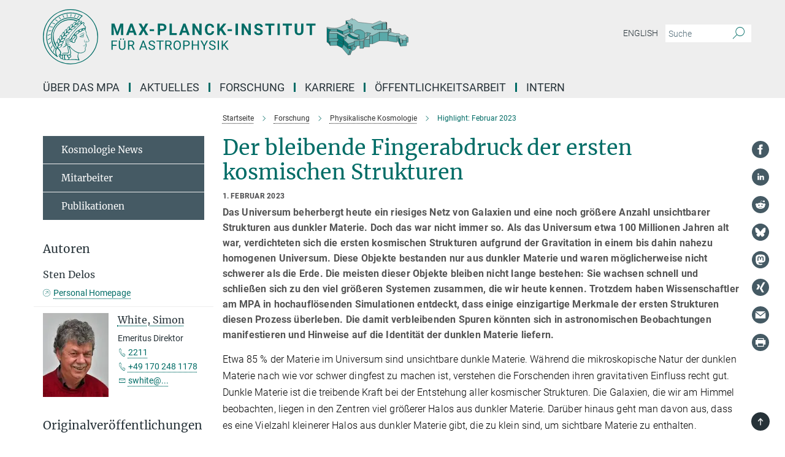

--- FILE ---
content_type: image/svg+xml
request_url: https://www.mpa-garching.mpg.de/assets/institutes/headers/mpa-desktop-de-1fb1fdea4f5dc14d93c13550b9d114c041ba90300648b228369556659cfb5867.svg
body_size: 35219
content:
<svg xmlns="http://www.w3.org/2000/svg" viewBox="0 0 2500 300"><defs id="defs7838">
    <style id="style7836">.cls-1,.cls-2{fill:#006c66;}.cls-2{fill-rule:evenodd;}.cls-3{fill:#1c1c1b;}.cls-3,.cls-4,.cls-5,.cls-6,.cls-7{stroke:#1c1c1b;stroke-linejoin:round;}.cls-4{fill:#007977;}.cls-5{fill:#5aa9a9;}.cls-6{fill:#97c5c5;}.cls-7{fill:none;}</style>
  </defs><defs><style>.minerva-base-style{}</style></defs><g transform="translate(0 0) scale(1.4285714285714286) translate(0 0)" style="fill: #006c66;"><title>minerva</title><path d="M105,0A105,105,0,1,0,210,105,105.1,105.1,0,0,0,105,0Zm0,207.1A102.1,102.1,0,1,1,207.1,105,102.2,102.2,0,0,1,105,207.1Z"/><path class="minerva-base-style" d="M166.6,97c-1.4-3.1-.5-5.1-.9-7.3s-2.7-7-4.3-10.8c-.7-1.7,3.8-1.3.4-7.6,0-.2,4.7-2,0-5.5a26.4,26.4,0,0,1-6-6.7,1,1,0,0,1,0-1.3c2.7-2.4,2.8-5.8-.1-7.5s-4.5,0-6.7,1.4c-.7.5-1.1.8-1.9.5L145.3,51c2.7-2.6,3.3-5.2,3.1-5.6s-4.6-1.3-10.2,1l-.4-.3c2.3-3.9,1-6.7.9-6.9h-.1A81,81,0,0,1,151,25.9h.1c.2-.3.3-.6-.2-.9l-1-.6A92.4,92.4,0,0,0,12.7,105c0,29.5,15,57.9,39.4,75.6a13.5,13.5,0,0,0,2.8,1.6A1.1,1.1,0,0,0,56,182l.3-.5a1,1,0,0,0,.3-.8c0-.7-.9-1.3-2.1-3a27.7,27.7,0,0,1-4.7-15.1,22.1,22.1,0,0,1,4.5-13.7c3.7,3.9,11.7,10.9,11.5,17.4s-6.9,6.8-5.4,12.2c.9,3.4,3.4,2,3.9,4.6.7,4.4,6.7,7.3,9.3,6.9.7-.1,1.2.4,2.4,1.7s6.2,1.6,8.2,1.2,4.1,1.4,8,.9,6.1-.9,8.2-.9,22.5-.3,36,1.8c2.4.4,3.1-.7,2.1-2.5-4.9-8.6-5.6-15.8-2.8-25,5,.4,12.2,1.7,21.6-4a11,11,0,0,0,5.1-9.5c-.1-2.1-1-4.7-.5-6.7s1.3-2.7,2.1-3.2c3.6-2.6,1-4.6.4-4.8a3.4,3.4,0,0,0,1.1-4.6c-.7-.7-2.7-6.2-.4-7.3s5.3-1.8,8.1-3.1a4.5,4.5,0,0,0,2.4-6C174.2,114.4,166.8,97.4,166.6,97ZM64.7,179.1c-.7.2-2.9.3-2.4-2.7s2.3-2.6,3.3-1.6S64.9,177.6,64.7,179.1Zm87-125.9c1.2-.8,2.5-1.1,3.3-.4,2.6,2.6-2.9,4.1-1.8,6.1a30.7,30.7,0,0,0,7.5,8.4c1.2,1,1.4,3.1-3.3,4.1s-23.6,5.9-33.6,16.5c-12.5,13.2-20.4,30.3-21.5,28s-3.6-2.8-3.2-3.5C117,81.6,145.1,57.3,151.7,53.2Zm8.2,21.7c-1,2.9-9.1,5.5-8.7,3.5s0-2.2.6-2.3,3.5-1.1,7.5-2.1C159.7,73.9,160.2,74.1,159.9,74.9Zm-20.6,5.3c-.2-1.2,8.5-4.1,8.8-3.3s-1.8,6-4.7,7-4.7.9-4.6.4A11,11,0,0,0,139.3,80.2ZM119,125.8c-4,2.5-6.2-2.2-6.8-3.1a3.7,3.7,0,0,1-.5-3.1c.3-1.4.5-3.3-.4-9.3-.4-2.7,5-9.2,6.3-10.4s3.1.6,3.2,2.6c.3,3.6-1.8,5.6-3.9,7.2s-3.1,4.4-2.6,5.1a1.5,1.5,0,0,0,1.9-.9c1.5-3.3,6-4.9,6.7-6.7s.3-4.4.2-5.6.9-1.2,1.6-1.1,1.4,1.4,1.8,2.7c2.9,7.5-4.3,12-5.5,13.8S122.1,123.9,119,125.8Zm6.1-29.1c-2.2,1.5-5.3-.5-4.7-1.4a43.7,43.7,0,0,1,11.5-11c3.4-2.1,3.8-2.3,4-1.1a10.6,10.6,0,0,1-2.6,7.5c-2.3,2.5-4.6,2.3-5.8,2.6S126.7,95.6,125.1,96.7Zm-19.3,25.6c-1-.2-1.4-2.1-1.2-2.9s3.1-5.2,4-6.4a.5.5,0,0,1,.8.3C110,117.4,109.4,123.1,105.8,122.3ZM138,48.2a17.7,17.7,0,0,1,7.5-1.6c.8.1-1.9,4.8-6.6,6.8s-8.5,2.5-8.9,2.3S134.1,49.9,138,48.2ZM54.7,126.5c-1.5-1.7-2.8-2.6-2.9-2.5a22.4,22.4,0,0,0-3.6,8.9A65.4,65.4,0,0,1,40.7,105C39.3,69.6,69,41.1,105.2,41.2a56.8,56.8,0,0,1,22.4,4.6,31.3,31.3,0,0,0-3.7,6.6c0-1.9-.5-3.4-.4-4.6s-5.1.9-9.7,8.3a19.9,19.9,0,0,0-2.2,5.3c-.1-2.8-.7-4.9-.9-4.9a16.1,16.1,0,0,0-8.5,8.8,22.4,22.4,0,0,0-1.1,3.4c-.2-1.9-.7-3.2-.9-3.2s-5.9,2.3-8.6,8.9A15.4,15.4,0,0,0,90.5,79c-.5-2.3-1.4-3.7-1.7-3.4-1.9,2.4-5.7,3.5-7.6,9.6a13.2,13.2,0,0,0-.7,4.2c-.8-2-2-3.2-2.3-3.2s-6.1,5.5-7,10.9a15.8,15.8,0,0,0,.2,5.8c-1.1-1.8-2.5-3-3.1-4.8-.9.5-5.7,5-5.8,10.7a19.7,19.7,0,0,0,.7,6.1c-1.6-2.9-3.8-4.2-4.1-4.1s-4,4.1-4.8,11.1A11.8,11.8,0,0,0,54.7,126.5Zm74.1-79.7c2.8-3.4,7.6-6.1,8.2-5.8s-.8,5.6-3.9,8.6-8.1,6.2-8.6,6.1S126.2,49.8,128.8,46.8Zm-9.3,13a21,21,0,0,0-5.6,6.4c-.5.9-1.9-5,1.7-10.6,2.2-3.5,6.6-6.6,6.5-6.2S124.2,56,119.5,59.8Zm-10.1,7.5c-3.4,5.1-3.6,3.3-7.3,8.3-.2.2-.2-6.5,1.1-9.4,2.1-4.7,5.7-7.4,6.2-7.5S111.3,64.5,109.4,67.3ZM98.3,77.4c-1.7,3-3.3,2.3-6.2,6.7-.3.4-1.1-3.6.7-9.1a12.6,12.6,0,0,1,5.9-6.9C99.3,68,100.4,73.8,98.3,77.4ZM88,88.1c-1.8,3.9-2.9,4-5,6.4-.3.4-1.8-3.7-.4-8.8s4-5.6,5.3-7S89.9,84,88,88.1Zm-8.4,6.6a10.3,10.3,0,0,1-.4,3c-1.3,4.3-3.9,6.2-5.3,8.1a15.7,15.7,0,0,1-1.6-5.8,15.2,15.2,0,0,1,5.2-11.2C78.3,88.8,79.6,92,79.6,94.7Zm-8.5,12.8A14.9,14.9,0,0,1,66,118.3a17.7,17.7,0,0,1-2.2-7.6c-.2-6.3,2.4-8.5,3.6-9.7C67.9,102.8,71.1,104.2,71.1,107.5ZM59,113.8c1.8.9,3.9,3.4,4.1,8.2s-3.2,8.7-4.6,9.4c-.9-3.7-2.6-4.4-2.6-8A18,18,0,0,1,59,113.8Zm7.3,12.5c4.6-2,9.6-1.7,9.8-1.5s-1.5,5.9-5.9,8.2-9.5,2.7-10,2.1S61.7,128.3,66.3,126.3Zm-.4-3.4c.3-1.5,3-6.5,7.1-8.3h0a18.4,18.4,0,0,1,9.4-1.5c.5.2-1.7,5.6-5.8,7.6S70.1,121.6,65.9,122.9Zm6.9-11.8c.2-.4,3.5-6.4,7.4-8.2a17.5,17.5,0,0,1,8.9-1.4c.3.1-1.8,5.4-6.2,7.6S72.6,111.6,72.8,111.1Zm8.9-11.9c-.3-.2,4.4-6.4,8.4-8.3a15.6,15.6,0,0,1,8.4-1c.3.3-1.9,5.5-6.5,7.5A24.2,24.2,0,0,1,81.7,99.2ZM92.4,87.4c-.2-.2,3.4-6.3,7.4-7.9s7.7-.1,8.9,0-1.3,4.5-6.6,6.4S93.1,87.7,92.4,87.4Zm12-11.4c.1-.3,4.1-5.9,8.1-7.3a16.4,16.4,0,0,1,9.2-.2c.5.2-2.8,5-7.7,6.5S104.3,76.3,104.4,76Zm12.1-9.9c-.5-.3,4.3-5.7,8.2-7.2a18,18,0,0,1,8.3-1c.3.2-2.5,4.9-7.1,6.7S117.1,66.5,116.5,66.1ZM50.2,175.3C28.6,158.1,15.6,132.1,15.6,105A89.3,89.3,0,0,1,146.4,25.8a.4.4,0,0,1,.1.7,97.3,97.3,0,0,0-10.2,11.4,73.1,73.1,0,0,0-31.3-7A74.3,74.3,0,0,0,30.9,105a72.1,72.1,0,0,0,17.9,48.2,23.1,23.1,0,0,0-1.9,9.4A25.6,25.6,0,0,0,50.2,175.3Zm.2-24.8h-.1A69.2,69.2,0,0,1,33.9,105,71.2,71.2,0,0,1,105,33.9a70.1,70.1,0,0,1,29.6,6.4,22.6,22.6,0,0,0-4.1,2.6A63.1,63.1,0,0,0,105,37.8,67.3,67.3,0,0,0,37.8,105c0,16.1,5,30.2,14.8,42C52.1,147.9,51.3,149.1,50.4,150.5Zm3.5-5.6c-1.3-1.2-4.1-4.3-4.4-8.3V136c0-4.3,1.9-8.6,2.4-9s5.3,3.3,5.4,8.7A14.4,14.4,0,0,1,53.9,144.9Zm8-7.2c3.9-1.8,9.6-1.4,9.3-1.1s-1.8,5.8-6.2,8a12.1,12.1,0,0,1-8.7,1.3C58.6,143.3,58.1,139.5,61.9,137.7Zm5.2,46.5c-.6-2.7-.4-6.3.5-7.3s4.9-1.2,5-.1-1.1,5.4.3,10.2C72.6,187.7,68.3,187.4,67.1,184.2Zm.3-11.1c-.3-2,1.6-3.9,1.6-8.2s-6.6-12.6-11.1-17.3a19.5,19.5,0,0,0,7.9-1.9c6.6-3.1,7.9-10.1,8.1-10.4a11,11,0,0,0-3.8-.4l.8-.4c6.4-3.5,8.1-11,7.8-11.1a17,17,0,0,0-4-.3l2-.7c6.8-2.7,8.7-10.3,8.5-10.6a16.1,16.1,0,0,0-3.5-.4l1.9-.8c6.2-3.1,8.4-10.1,8.1-10.3a10.5,10.5,0,0,0-3.3-.4,23.7,23.7,0,0,0,4.5-1.5c6.7-2.9,8.9-9.3,8.6-9.6a10.9,10.9,0,0,0-3-.5,34.5,34.5,0,0,0,4.4-1.3c6.6-2.2,9.2-8.5,8.8-8.6l-3.7-.8a24.5,24.5,0,0,0,6.6-1.3c7.1-2.4,9.6-6.7,9.8-8.6a6,6,0,0,0-2.3-.8,29.3,29.3,0,0,0,4.7-1.2c6.6-2.7,9.4-9.3,9.6-9.8a29.3,29.3,0,0,0,3.9-1.6l1.9-.9,1.6,1.1c1,.6,1.4.8.9,1.2C122,75,105,99.5,97.6,111.3c-.2.4-.6.3-1.3.3-7.9-.6-12.4,8.9-8.9,17.8-.4,1.8-4.2,5.3-4.5,5.5s-1,1.4.3,1.3,4.2-3.2,5.4-4.5c.4.6,2.2,2,1.3,2.8A63.6,63.6,0,0,1,76,145c-2.6,1.2,4.2,2.1,15.7-8.3.7-.6,1.5,2.4,2.5,3.7-2,6.5,2.9,19.1,2.1,23a2.8,2.8,0,0,1-2.8,2.7c-11.4.3-12.5-.3-18.3,1.4-2.7.8-2,2.6-.1,2.1s4.6-1.5,16.9-.7c3.1.1,6.5-.6,6.5-5.7s-3.6-18.4-2.4-20.3a6.9,6.9,0,0,0,3.5,1.4c-.2,4.5,7,19,3.8,27-1.2,3-6.4,2.7-15.4,1.8C72.7,171.6,67.7,174.9,67.4,173.1Zm35.1,9.9c-5.9,2-8.3-4.9-7.3-6.4s4.4,1,7.3-.9S106,181.8,102.5,183Zm-27,4.3c-.8-3.7-1.1-10,.4-11.5s4.9-.9,4.8.2c-.3,4.3-2.1,9.2,1.2,14.1C83.2,192,76.7,192.3,75.5,187.3Zm11.4,4.2c-1.6-.4-6-7.4-2.4-15.8.3-.8,5.8-.3,6.8,0s-.8,6.8,6.8,9.8C98.8,185.8,98,194.3,86.9,191.5Zm47.2-23.3c-2.5,8.8-3.8,12.3,0,21.9.5,1.3.9,2.3-.2,2.1-7.7-1.4-9.4-2.6-33.7-.6-1.7.2.6-3.4.3-5.8,2.2-.3,5.8-1.3,6.5-4.9s-2.1-7.6-1.8-8.2c3.5-6.7-.2-14.1-3.1-26.6-.3-1.2.4-1.7.9-1.1,15.6,16.9,25.5,20.2,30.9,21.8C134.4,167,134.3,167.6,134.1,168.2ZM174,122.1c-3.3,2.9-8.3,3.1-10.3,4.9s-1.5,2.5-.4,5.2,1.1,1.7-1.1,2.3-4.1,5.8-8.8,4.9c-1.8-.3-.5.8.2.9,2.6.3,3.7-.5,4.6-1.4s2.2-2.4,3.6-2.9,2.9-.5,3,.6-1.9,2.1-2.7,2.5c1,.5,3.9,1.9,1.4,3.6s-4.6-.5-4.9-.7-1.7-.2-1.3.3,5.2,1.3,4.5,2.2c-3.5,4.7-.6,7.5-1.7,12.3s-7.7,7.5-12.8,8.4c-17.4,3.1-34.3-11.6-44.2-22.8.9-2.1.8-4.8-.1-3.8s-.7,2.4-2.8,2.9c-3.9,1-5.7-5.9-6.9-7.1-4.8-4.7-6.7-11.4-3.9-17.3s9-4.7,11.4-1.1,1.7,7,3.4,8.3,4.8.2,5.4,0,1.7,4.3,8,4.1,5.9-10.7,6.9-11.6c8.6-8.4,4.2-15.9,2.6-17.6s1-3.6,1.5-3.7a13,13,0,0,0,9.4-7.7s8.4-.2,11.4-6.2c.8-1.6,3.3,1.5,8.9-2.9a.8.8,0,0,1,1.4.3c3.7,8.9,5.2,11.3,4.9,15.8s8.7,21.5,9.4,23.1S174.8,121.3,174,122.1Z"/><path class="minerva-base-style" d="M153.8,90c-4.9.2-10.6,6.2-12.4,7s-1.3,1.5-.2,1.1,5.9-4.7,10.7-6.4,3.6,1.8,5,1.6S156.6,89.9,153.8,90Z"/><path class="minerva-base-style" d="M154.9,94.8c-.4.1.4,2.2-1.7,2.3-4.6.3-8.3,4.7-11.1,6a12.9,12.9,0,0,1-3.8,1.4.3.3,0,0,0,.1.6c11.7,1.6,16.2,1.1,16.3.7s-.6-1.2-.4-1.7a11.3,11.3,0,0,0,.1-5.5c-.2-.8,1.8-.3,1.8-1.3S155.6,94.7,154.9,94.8Zm-1.8,9.3c-.2.9-5.5.5-8.3.2-.7,0-1.8-.1.3-1.4s4.1-2.8,7.2-3.4a.8.8,0,0,1,.8.6A10.6,10.6,0,0,1,153.1,104.1Z"/><path class="minerva-base-style" d="M168.4,120.8c-.9,0-4.5,1.6-5.9,2.5s-4.4,2.7-4.2-.8c.1-1.3.9-4.4.9-5.3s-1-.7-1.1,0a36.9,36.9,0,0,1-.7,5.3c-.4,1.8,1.2,4,3.6,2.7s4.8-2.9,7.3-3.4C168.9,121.7,169,120.8,168.4,120.8Z"/><path class="minerva-base-style" d="M100.5,133.6c-.7-.3-.5,1.2-1.4,1s-.2-1.3-1.8-3-2.8-1.2-4.3-3.6-.3-12,3.1-10.8,1.6,5,1,8,2.5,2.8,2.8,2.1-1.1-.9-1.4-1.9,3.5-7.6-1.8-9.4c-3.8-1.3-6.4,3.6-5.9,8.9a8,8,0,0,0,5.1,7.1c2.3.8.6,4,3.7,4C101,136,101.3,133.9,100.5,133.6Z"/><path class="minerva-base-style" d="M131.3,33.4c.2.1.3,0,.5-.1l6.5-8.3a.5.5,0,0,0-.2-.6L137,24a.4.4,0,0,0-.5.1L130,32.4c-.2.2-.1.5.2.6Z"/><path class="minerva-base-style" d="M119.2,30l1.1.3a.5.5,0,0,0,.5-.3l3.8-9.4a.4.4,0,0,0-.3-.6l-1.2-.2h-.3l-3.9,9.6A.4.4,0,0,0,119.2,30Z"/><path class="minerva-base-style" d="M105.8,28.7h1.1c.2.1.4-.1.4-.3l1-10a.5.5,0,0,0-.4-.5h-1.1c-.3,0-.4.2-.5.4l-.9,10A.4.4,0,0,0,105.8,28.7Z"/><path class="minerva-base-style" d="M92.8,29.7l1.1-.2c.2,0,.4-.2.3-.4l-1.9-9.9c0-.2-.2-.4-.4-.3H90.7c-.2.1-.4.3-.3.5l1.9,9.9C92.3,29.6,92.5,29.7,92.8,29.7Z"/><path class="minerva-base-style" d="M79.4,32.8l.5.2,1.1-.4a.4.4,0,0,0,.3-.6l-4.6-9a.4.4,0,0,0-.5-.2l-1,.3a.4.4,0,0,0-.3.6Z"/><path class="minerva-base-style" d="M67,38.5c.1.2.3.2.5.1l1-.6a.4.4,0,0,0,.1-.6l-6.7-7.7c-.2-.2-.4-.2-.5-.1l-1,.6c-.3.1-.3.4-.1.6Z"/><path class="minerva-base-style" d="M55.4,46.7c.2.1.4.1.5-.1l.9-.7a.5.5,0,0,0,0-.7l-8.5-5.9h-.5l-.9.8a.5.5,0,0,0,0,.7Z"/><path class="minerva-base-style" d="M45.4,57.1a.4.4,0,0,0,.4-.2l.8-.9c.2-.2.1-.5-.2-.6l-9.8-3.8c-.2-.1-.4-.1-.5.1l-.7.9a.4.4,0,0,0,.2.7Z"/><path class="minerva-base-style" d="M26.8,67.8l10.5,1.5c.2,0,.4-.1.4-.3l.6-1a.4.4,0,0,0-.3-.6L27.5,65.9l-.5.2a5.4,5.4,0,0,1-.5,1.1A.4.4,0,0,0,26.8,67.8Z"/><path class="minerva-base-style" d="M21.1,83.7l10.7-1a.3.3,0,0,0,.3-.3,7.6,7.6,0,0,0,.4-1.1.4.4,0,0,0-.4-.6l-10.8,1-.4.3-.3,1.2C20.6,83.5,20.8,83.8,21.1,83.7Z"/><path class="minerva-base-style" d="M29.2,96.5c0-.4.1-.9.1-1.3s-.2-.5-.5-.4L18.4,98.4c-.2.1-.3.2-.3.4s-.1.8-.1,1.2a.4.4,0,0,0,.6.4l10.3-3.6A.3.3,0,0,0,29.2,96.5Z"/><path class="minerva-base-style" d="M28.9,110.8v-1.3a.5.5,0,0,0-.7-.4l-9.4,6.3c-.2,0-.2.2-.2.4s.1.8.1,1.2a.5.5,0,0,0,.7.3l9.4-6.2C28.9,111,29,110.9,28.9,110.8Z"/><path class="minerva-base-style" d="M31.3,125l-.3-1.3a.4.4,0,0,0-.7-.2L22.6,132c-.1.1-.2.3-.1.4s.3.8.4,1.2a.4.4,0,0,0,.7.2l7.6-8.4C31.3,125.3,31.3,125.2,31.3,125Z"/><path class="minerva-base-style" d="M35.2,137.7,29.8,148c-.1.1,0,.3,0,.4l.7,1.2a.4.4,0,0,0,.7-.1l5.4-10.2c0-.1.1-.2,0-.4l-.6-1.2A.5.5,0,0,0,35.2,137.7Z"/><path class="minerva-base-style" d="M42.9,149.3c-.2-.3-.7-.2-.7.1l-2.9,12c-.1.2,0,.3,0,.4l1,1a.4.4,0,0,0,.7-.1l2.8-11.9c.1-.1,0-.2,0-.3Z"/></g><g transform="translate(366.666 41.434619)"><g transform="translate(0 99.060381)" style="fill: #006c66;"><path d="M5.500-62L22.094-62L37.922-17.029L53.656-62L70.328-62L70.328 0L57.594 0L57.594-16.951L58.859-46.213L42.234 0L33.516 0L16.922-46.166L18.203-16.951L18.203 0L5.500 0L5.500-62ZM129.563 0L125.281-12.719L103.031-12.719L98.797 0L85.297 0L108.234-62L120-62L143.063 0L129.563 0ZM114.109-46.339L106.453-23L121.859-23L114.109-46.339ZM168-62L179.547-40.631L191.109-62L205.703-62L187.766-31.259L206.172 0L191.391 0L179.547-21.715L167.703 0L152.938 0L171.344-31.259L153.391-62L168-62ZM237.484-31L237.484-21.141L213.656-21.141L213.656-31L237.484-31ZM281.328-21.703L270.203-21.703L270.203 0L257.500 0L257.500-62L281.531-62Q288.484-62 293.750-59.436Q299.016-56.872 301.852-52.155Q304.688-47.437 304.688-41.410L304.688-41.410Q304.688-32.259 298.484-26.981Q292.281-21.703 281.328-21.703L281.328-21.703ZM270.203-51.719L270.203-32L281.531-32Q286.578-32 289.219-34.415Q291.859-36.830 291.859-41.325L291.859-41.325Q291.859-45.932 289.195-48.786Q286.531-51.639 281.828-51.719L281.828-51.719L270.203-51.719ZM334.203-62L334.203-10.203L361.156-10.203L361.156 0L321.500 0L321.500-62L334.203-62ZM417.563 0L413.281-12.719L391.031-12.719L386.797 0L373.297 0L396.234-62L408-62L431.063 0L417.563 0ZM402.109-46.339L394.453-23L409.859-23L402.109-46.339ZM495.609-62L495.609 0L482.906 0L458.203-40.804L458.203 0L445.500 0L445.500-62L458.203-62L482.953-21.117L482.953-62L495.609-62ZM551.172-20.375L563.875-20.375Q563.156-10.422 556.531-4.711Q549.906 1 539.078 1L539.078 1Q527.219 1 520.430-6.937Q513.641-14.874 513.641-28.728L513.641-28.728L513.641-32.475Q513.641-41.321 516.773-48.054Q519.906-54.786 525.727-58.393Q531.547-62 539.234-62L539.234-62Q549.906-62 556.422-56.281Q562.938-50.563 563.953-40.234L563.953-40.234L551.266-40.234Q550.797-46.203 547.938-48.891Q545.078-51.578 539.234-51.578L539.234-51.578Q532.891-51.578 529.742-47.065Q526.594-42.551 526.500-33.059L526.500-33.059L526.500-28.437Q526.500-18.526 529.531-13.943Q532.563-9.359 539.078-9.359L539.078-9.359Q544.953-9.359 547.852-12.047Q550.750-14.734 551.172-20.375L551.172-20.375ZM615.625 0L599.797-24.875L593.203-17.721L593.203 0L580.500 0L580.500-62L593.203-62L593.203-33.901L598.781-41.606L614.484-62L630.094-62L608.219-34.451L630.734 0L615.625 0ZM660.484-31L660.484-21.141L636.656-21.141L636.656-31L660.484-31ZM693-62L693 0L680.313 0L680.313-62L693-62ZM763.609-62L763.609 0L750.906 0L726.203-40.804L726.203 0L713.500 0L713.500-62L726.203-62L750.953-21.117L750.953-62L763.609-62ZM815.453-15.963L815.453-15.963Q815.453-19.529 812.914-21.436Q810.375-23.344 803.773-25.468Q797.172-27.593 793.313-29.660L793.313-29.660Q782.828-35.289 782.828-44.851L782.828-44.851Q782.828-49.826 785.641-53.721Q788.453-57.615 793.719-59.808Q798.984-62 805.547-62L805.547-62Q812.156-62 817.313-59.613Q822.469-57.227 825.328-52.897Q828.188-48.567 828.188-43.047L828.188-43.047L815.500-43.047Q815.500-47.237 812.828-49.556Q810.156-51.875 805.344-51.875L805.344-51.875Q800.688-51.875 798.102-49.930Q795.516-47.985 795.516-44.820L795.516-44.820Q795.516-41.841 798.547-39.834Q801.578-37.827 807.453-36.052L807.453-36.052Q818.281-32.814 823.234-28.003Q828.188-23.193 828.188-16.032L828.188-16.032Q828.188-8.061 822.141-3.530Q816.094 1 805.844 1L805.844 1Q798.734 1 792.898-1.589Q787.063-4.177 783.992-8.686Q780.922-13.195 780.922-19.119L780.922-19.119L793.656-19.119Q793.656-9.031 805.844-9.031L805.844-9.031Q810.375-9.031 812.914-10.853Q815.453-12.675 815.453-15.963ZM891.875-62L891.875-51.719L873.016-51.719L873.016 0L860.313 0L860.313-51.719L841.688-51.719L841.688-62L891.875-62ZM921-62L921 0L908.313 0L908.313-62L921-62ZM986.875-62L986.875-51.719L968.016-51.719L968.016 0L955.313 0L955.313-51.719L936.688-51.719L936.688-62L986.875-62ZM1036.391-62L1049.141-62L1049.141-21.067Q1049.141-10.869 1042.813-4.934Q1036.484 1 1025.516 1L1025.516 1Q1014.734 1 1008.383-4.761Q1002.031-10.522 1001.906-20.594L1001.906-20.594L1001.906-62L1014.609-62L1014.609-20.918Q1014.609-14.792 1017.508-11.998Q1020.406-9.203 1025.516-9.203L1025.516-9.203Q1036.234-9.203 1036.391-20.571L1036.391-20.571L1036.391-62ZM1114.875-62L1114.875-51.719L1096.016-51.719L1096.016 0L1083.313 0L1083.313-51.719L1064.688-51.719L1064.688-62L1114.875-62Z"/></g><g transform="translate(0 179.070381)" style="fill: #006c66;"><path d="M33.219-27L33.219-21.641L12.344-21.641L12.344 0L5.781 0L5.781-50L36.609-50L36.609-44.594L12.344-44.594L12.344-27L33.219-27ZM75.219-50L81.813-50L81.813-15.789Q81.781-8.682 77.391-4.157Q73 0.368 65.469 0.921L65.469 0.921L63.734 1Q55.563 1 50.711-3.462Q45.859-7.924 45.781-15.726L45.781-15.726L45.781-50L52.281-50L52.281-15.888Q52.281-10.432 55.258-7.403Q58.234-4.375 63.734-4.375L63.734-4.375Q69.297-4.375 72.258-7.380Q75.219-10.385 75.219-15.856L75.219-15.856L75.219-50ZM52.453-57.594L52.453-57.594Q52.453-59.141 53.391-60.180Q54.328-61.219 56.180-61.219Q58.031-61.219 58.984-60.180Q59.938-59.141 59.938-57.602Q59.938-56.063 58.984-55.031Q58.031-54 56.180-54Q54.328-54 53.391-55.031Q52.453-56.063 52.453-57.594ZM67.156-57.563L67.156-57.563Q67.156-59.081 68.094-60.134Q69.031-61.188 70.875-61.188Q72.719-61.188 73.680-60.134Q74.641-59.081 74.641-57.555Q74.641-56.029 73.680-55.015Q72.719-54 70.875-54Q69.031-54 68.094-55.015Q67.156-56.029 67.156-57.563ZM124.828 0L114.031-20.625L102.344-20.625L102.344 0L95.750 0L95.750-50L112.219-50Q120.625-50 125.156-46.206Q129.688-42.412 129.688-35.165L129.688-35.165Q129.688-30.551 127.172-27.136Q124.656-23.722 120.188-22.019L120.188-22.019L131.875-0.415L131.875 0L124.828 0ZM102.344-44.594L102.344-26L112.422-26Q117.313-26 120.203-28.496Q123.094-30.991 123.094-35.166L123.094-35.166Q123.094-39.710 120.336-42.137Q117.578-44.563 112.391-44.594L112.391-44.594L102.344-44.594ZM194.016 0L189.250-12.594L168.406-12.594L163.719 0L156.953 0L175.969-50L181.703-50L200.734 0L194.016 0ZM178.828-41.868L170.391-18L187.313-18L178.828-41.868ZM224.438-21.812L224.438-21.812Q216-24.227 212.156-27.757Q208.313-31.286 208.313-36.459L208.313-36.459Q208.313-42.334 213.008-46.167Q217.703-50 225.219-50L225.219-50Q230.359-50 234.375-48.016Q238.391-46.031 240.594-42.547Q242.797-39.063 242.797-34.922L242.797-34.922L236.203-34.922Q236.203-39.438 233.328-42.016Q230.453-44.594 225.219-44.594L225.219-44.594Q220.375-44.594 217.656-42.470Q214.938-40.347 214.938-36.567L214.938-36.567Q214.938-33.533 217.516-31.441Q220.094-29.349 226.297-27.614Q232.500-25.880 236.008-23.783Q239.516-21.686 241.203-18.887Q242.891-16.088 242.891-12.300L242.891-12.300Q242.891-6.266 238.180-2.633Q233.469 1 225.563 1L225.563 1Q220.438 1 215.992-0.969Q211.547-2.938 209.141-6.352Q206.734-9.766 206.734-14.109L206.734-14.109L213.328-14.109Q213.328-9.594 216.664-6.984Q220-4.375 225.563-4.375L225.563-4.375Q230.766-4.375 233.531-6.484Q236.297-8.594 236.297-12.236Q236.297-15.879 233.734-17.872Q231.172-19.864 224.438-21.812ZM289.156-50L289.156-44.594L273.172-44.594L273.172 0L266.641 0L266.641-44.594L250.672-44.594L250.672-50L289.156-50ZM327.828 0L317.031-20.625L305.344-20.625L305.344 0L298.750 0L298.750-50L315.219-50Q323.625-50 328.156-46.206Q332.688-42.412 332.688-35.165L332.688-35.165Q332.688-30.551 330.172-27.136Q327.656-23.722 323.188-22.019L323.188-22.019L334.875-0.415L334.875 0L327.828 0ZM305.344-44.594L305.344-26L315.422-26Q320.313-26 323.203-28.496Q326.094-30.991 326.094-35.166L326.094-35.166Q326.094-39.710 323.336-42.137Q320.578-44.563 315.391-44.594L315.391-44.594L305.344-44.594ZM383.063-26.035L383.063-22.903Q383.063-15.610 380.602-10.172Q378.141-4.734 373.625-1.867Q369.109 1 363.094 1L363.094 1Q357.219 1 352.672-1.883Q348.125-4.765 345.617-10.102Q343.109-15.439 343.031-22.451L343.031-22.451L343.031-26.035Q343.031-33.187 345.531-38.680Q348.031-44.172 352.594-47.086Q357.156-50 363.031-50L363.031-50Q369.016-50 373.578-47.117Q378.141-44.235 380.602-38.765Q383.063-33.296 383.063-26.035L383.063-26.035ZM376.531-22.421L376.531-26.096Q376.531-34.924 372.977-39.642Q369.422-44.359 363.031-44.359L363.031-44.359Q356.813-44.359 353.242-39.642Q349.672-34.924 349.563-26.547L349.563-26.547L349.563-22.904Q349.563-14.356 353.172-9.467Q356.781-4.578 363.094-4.578L363.094-4.578Q369.453-4.578 372.938-9.195Q376.422-13.811 376.531-22.421L376.531-22.421ZM414.063-19.641L402.344-19.641L402.344 0L395.781 0L395.781-50L414.125-50Q422.297-50 426.930-45.817Q431.563-41.635 431.563-34.758L431.563-34.758Q431.563-27.489 427.031-23.565Q422.500-19.641 414.063-19.641L414.063-19.641ZM402.344-44.594L402.344-25L414.125-25Q419.391-25 422.195-27.494Q425-29.989 425-34.679L425-34.679Q425-39.150 422.195-41.825Q419.391-44.500 414.500-44.594L414.500-44.594L402.344-44.594ZM481.031-50L481.031 0L474.422 0L474.422-22.625L449.344-22.625L449.344 0L442.781 0L442.781-50L449.344-50L449.344-28L474.422-28L474.422-50L481.031-50ZM497.031-50L509.953-24.898L522.938-50L530.391-50L513.234-18.650L513.234 0L506.672 0L506.672-18.650L489.516-50L497.031-50ZM553.438-21.812L553.438-21.812Q545-24.227 541.156-27.757Q537.313-31.286 537.313-36.459L537.313-36.459Q537.313-42.334 542.008-46.167Q546.703-50 554.219-50L554.219-50Q559.359-50 563.375-48.016Q567.391-46.031 569.594-42.547Q571.797-39.063 571.797-34.922L571.797-34.922L565.203-34.922Q565.203-39.438 562.328-42.016Q559.453-44.594 554.219-44.594L554.219-44.594Q549.375-44.594 546.656-42.470Q543.938-40.347 543.938-36.567L543.938-36.567Q543.938-33.533 546.516-31.441Q549.094-29.349 555.297-27.614Q561.500-25.880 565.008-23.783Q568.516-21.686 570.203-18.887Q571.891-16.088 571.891-12.300L571.891-12.300Q571.891-6.266 567.180-2.633Q562.469 1 554.563 1L554.563 1Q549.438 1 544.992-0.969Q540.547-2.938 538.141-6.352Q535.734-9.766 535.734-14.109L535.734-14.109L542.328-14.109Q542.328-9.594 545.664-6.984Q549-4.375 554.563-4.375L554.563-4.375Q559.766-4.375 562.531-6.484Q565.297-8.594 565.297-12.236Q565.297-15.879 562.734-17.872Q560.172-19.864 553.438-21.812ZM589.813-50L589.813 0L583.250 0L583.250-50L589.813-50ZM635.063 0L617.422-23.250L611.344-16.892L611.344 0L604.781 0L604.781-50L611.344-50L611.344-25.275L633.453-50L641.391-50L621.797-27.912L642.922 0L635.063 0Z"/></g></g><g transform="translate(1542.7069999999999 50) scale(1.169457489255463) translate(0 0)"><title id="title7840">mpa-desktop-de</title><g transform="translate(-1294.4975,-39.480515)" data-name="Ebene 3" id="Ebene_3">
    <path style="fill:#1c1c1b;stroke:#1c1c1b;stroke-linejoin:round" id="path7993" d="m 1590.77,103.91 2.37,-0.34 V 89.12 a 2.94,2.94 0 0 0 -1.54,-2.46 c -2.57,-1.14 -5.43,0.33 -7.9,1.32" class="cls-3"/>
    <path style="fill:#1c1c1b;stroke:#1c1c1b;stroke-linejoin:round" id="path7995" d="m 1570.73,91.28 2.8,-0.1 V 61.59 c 0,-2.8 0.33,-4.62 -6.75,-4.62" class="cls-3"/>
    <path style="fill:#007977;stroke:#1c1c1b;stroke-linejoin:round" id="path7997" d="m 1383.23,67.15 c 0.14,-3.88 -0.31,-11 0,-16.6 3.11,2.76 10.67,10.75 11.53,11.62 0.29,1.14 -0.07,2.91 0,4.6 -1.32,-0.9 -3.48,-2.32 -5.34,-3.6 -1.52,1.24 -5.35,3.35 -6.19,3.98 z" class="cls-4"/>
    <path style="fill:#007977;stroke:#1c1c1b;stroke-linejoin:round" id="path7999" d="m 1404,75.43 c 0,4.56 0.23,9 0,13.56 -1.68,0.19 -5.47,-1.71 -6.89,-2.51 -1,-0.56 -3.28,-1.55 -4.36,-2.32 0,-3.09 -0.42,-10.83 0,-13.46 2.79,0.91 8.37,3.81 11.25,4.73" class="cls-4"/>
    <path style="fill:#007977;stroke:#1c1c1b;stroke-linejoin:round" id="path8001" d="m 1401.73,108.1 a 70,70 0 0 0 -10.25,7.69 c 0.33,1.87 0.09,6.93 19.92,16.22 a 64.67,64.67 0 0 0 27,5.78 89.94,89.94 0 0 0 0,-9.12 c -4.09,0 -18.54,-4 -25,-7.88 -6.23,-3.68 -14.4,-9.44 -11.67,-12.69 z" class="cls-4"/>
    <polygon style="fill:#007977;stroke:#1c1c1b;stroke-linejoin:round" id="polygon8003" points="1627.57,125.68 1634.12,135.43 1634.12,145.32 1636.9,154.02 1636.9,168.56 1627.57,149.42 " class="cls-4"/>
    <polygon style="fill:#007977;stroke:#1c1c1b;stroke-linejoin:round" id="polygon8005" points="1647.62,153.37 1647.62,141.63 1645.42,135.43 1645.42,144.87 " class="cls-4"/>
    <polygon style="fill:#007977;stroke:#1c1c1b;stroke-linejoin:round" id="polygon8007" points="1371.63,149.72 1343.17,133 1343.17,109.43 1373.9,127.55 " class="cls-4"/>
    <polygon style="fill:#007977;stroke:#1c1c1b;stroke-linejoin:round" id="polygon8009" points="1371.63,149.72 1350.48,137.3 1343.17,146.66 1372.53,161.37 " class="cls-4"/>
    <path style="fill:#007977;stroke:#1c1c1b;stroke-linejoin:round" id="path8011" d="m 1394.69,158 c 0,3 -0.79,12.14 -0.79,12.14 l -22.27,-20.43 1.2,-11.67 c 0,0 20.17,17.96 21.86,19.96 z" class="cls-4"/>
    <polygon style="fill:#007977;stroke:#1c1c1b;stroke-linejoin:round" id="polygon8013" points="1304.92,147.23 1310.36,147.15 1310.36,166.02 1304.92,157.34 " class="cls-4"/>
    <polygon style="fill:#007977;stroke:#1c1c1b;stroke-linejoin:round" id="polygon8015" points="1407.58,184.25 1390.55,178.96 1390.82,167.39 1393.89,170.15 1401.69,167.7 1407.58,169.82 " class="cls-4"/>
    <polygon style="fill:#007977;stroke:#1c1c1b;stroke-linejoin:round" id="polygon8017" points="1372.53,161.37 1371.63,149.72 1390.82,167.39 1390.55,178.96 " class="cls-4"/>
    <polygon style="fill:#5aa9a9;stroke:#1c1c1b;stroke-linejoin:round" id="polygon8019" points="1403.31,191.24 1372.53,161.37 1364.97,176.58 1394.03,210 " class="cls-5"/>
    <polygon style="fill:#007977;stroke:#1c1c1b;stroke-linejoin:round" id="polygon8021" points="1372.53,161.37 1343.17,146.66 1343.17,165.22 1364.97,176.58 " class="cls-4"/>
    <polygon style="fill:#007977;stroke:#1c1c1b;stroke-linejoin:round" id="polygon8023" points="1343.17,100.12 1343.17,89.68 1369.83,99.69 1369.5,114.16 " class="cls-4"/>
    <path style="fill:#007977;stroke:#1c1c1b;stroke-linejoin:round" id="path8025" d="m 1304.92,109 3.73,-10.15 3.1,0.11 v -8.72 c 0,0 -5.32,-1.32 -8.35,-2.19 -6.88,-2 -8.39,-3.23 -8.39,-5.52 0,0 0,63.2 0.1,67.25 a 20.22,20.22 0 0 1 5.37,3.6 c 1.45,1.16 4.43,4 4.43,4 z" class="cls-4"/>
    <polygon style="fill:#97c5c5;stroke:#1c1c1b;stroke-linejoin:round" id="polygon8027" points="1464.15,144.82 1468.66,137.56 1468.66,172.25 1464.15,179.23 " class="cls-6"/>
    <polygon style="fill:#97c5c5;stroke:#1c1c1b;stroke-linejoin:round" id="polygon8029" points="1481.15,105.65 1481.15,126.74 1471.59,132.72 1471.59,108.57 " class="cls-6"/>
    <polygon style="fill:#97c5c5;stroke:#1c1c1b;stroke-linejoin:round" id="polygon8031" points="1634.12,135.43 1645.42,135.43 1645.42,144.87 1634.12,145.32 " class="cls-6"/>
    <path style="fill:#97c5c5;stroke:#1c1c1b;stroke-linejoin:round" id="path8033" d="m 1419.61,105.24 c 1.72,4.07 6.43,5.72 9,6.85 4.82,2.15 13.58,3.06 16.47,3.33 -1,2.44 -2.26,4.33 -3.41,6.73 -0.59,1.22 -2.67,5.45 -3.24,6.53 -8,-0.51 -20.5,-5.48 -24.3,-7.49 -2.39,-1.26 -15.73,-9.48 -12.36,-13.08 1,-1.06 1.48,-2.36 2.29,-3.17 0.99,-0.1 14.94,0.28 15.55,0.3 z" class="cls-6"/>
    <polygon style="fill:#97c5c5;stroke:#1c1c1b;stroke-linejoin:round" id="polygon8035" points="1401.69,167.7 1407.58,169.82 1413.35,164.03 " class="cls-6"/>
    <polygon style="fill:#97c5c5;stroke:#1c1c1b;stroke-linejoin:round" id="polygon8037" points="1647.62,153.12 1636.9,154.02 1634.12,145.32 1645.42,144.87 " class="cls-6"/>
    <path style="fill:#97c5c5;stroke:#1c1c1b;stroke-linejoin:round" id="path8039" d="m 1665.56,141.41 -3.48,-6.1 c -1.48,-3.13 0,-6.27 4,-6.27 l 7,-1 -15.36,-12.7 -12.72,3.81 -2.55,-2.56 -5.68,0.08 -4.28,-6.6 -20.9,-0.82 -19.75,-6.1 c -1.65,1.65 -7.24,3.46 -8.89,3.46 l -4,11 42.05,7.39 -2,-3.9 2.26,-0.65 c 1.6,1.6 5.48,3.86 8.23,1.11 l 2.78,1.81 -4.78,2.27 6.55,9.75 h 11.29 l 2.2,6.19 z" class="cls-6"/>
    <path style="fill:#97c5c5;stroke:#1c1c1b;stroke-linejoin:round" id="path8041" d="m 1591.5,89.63 v 13.77 a 20.76,20.76 0 0 1 -8.61,3.21 l 0.16,-11.71 7,-2.64 a 3.72,3.72 0 0 0 1.45,-2.63 z" class="cls-6"/>
    <path style="fill:#97c5c5;stroke:#1c1c1b;stroke-linejoin:round" id="path8043" d="m 1402.5,64.4 c -1.93,1 -9.73,6.3 -9.73,6.3 l 11.23,4.73 9.06,-6.71 c 0,0 -8.79,-3.55 -10.59,-4.33" class="cls-6"/>
    <path style="fill:#97c5c5;stroke:#1c1c1b;stroke-linejoin:round" id="path8045" d="m 1413.09,82.09 a 44.19,44.19 0 0 0 0,7.07 L 1404,89 c 0,0 8,-5.67 9.06,-6.91" class="cls-6"/>
    <polyline style="fill:#97c5c5;stroke:#1c1c1b;stroke-linejoin:round" id="polyline8047" points="1407.58 184.25 1390.55 178.96 1403.31 191.24 1407.58 184.25" class="cls-6"/>
    <path style="fill:#97c5c5;stroke:#1c1c1b;stroke-linejoin:round" id="path8049" d="m 1401.73,108.1 c -6.74,3.91 -17.39,14 -17.39,14 l -14.84,-7.91 c 0,0 27,-10.73 29.94,-10.73 a 7.33,7.33 0 0 1 4.58,1.5 29.25,29.25 0 0 1 -2.29,3.14 z" class="cls-6"/>
    <path style="fill:#97c5c5;stroke:#1c1c1b;stroke-linejoin:round" id="path8051" d="m 1383.23,50.54 0.5,-0.07 17.79,-2.63 5.82,-5.83 c 2.77,-2.78 13.06,-3.85 4.72,4.51 l 10.1,-3.08 19.09,13.85 66.75,7.71 34.89,-14.29 9,6.16 15.8,0.22 c 4,0 6.14,5.94 0.44,5.94 l -15.28,-0.22 -2.37,1.92 -6.06,0.28 -34.46,12.31 -0.22,2.64 h -7 A 70.26,70.26 0 0 0 1519.15,92 l 5.49,-2.86 3.29,2.64 46.53,-0.66 10.1,-3.52 c 4,-1.1 9.66,0.44 5.49,4.62 l -7,2.64 -4.13,9.69 -39.71,-0.23 -31.93,15.88 v 0 l -13.67,0.62 v 16.71 h -25 l -4.51,7.26 -16.09,-0.44 -0.45,-2 -26.55,3.3 1.76,4.18 -28.08,8.17 -21.86,-20 12.72,-5.55 -0.13,-9.87 -1,-0.65 7,-6.06 c 0,5 8.91,10.71 18.44,15.36 9.87,4.81 19.91,6.28 29.35,6.54 19.92,0.55 38.83,-1.27 59.72,-28.92 l -17.79,-3.27 -9.56,2.92 c -2.5,-6.85 -13.46,-16.18 -29,-16.18 -14.7,0 -23,7.79 -23,12.84 l -6.52,-0.2 V 68.73 l -10.56,-4.33 -6,3.91 -1.77,-1.55 v -4.6 z" class="cls-6"/>
    <polygon style="fill:#97c5c5;stroke:#1c1c1b;stroke-linejoin:round" id="polygon8053" points="1385.41,122.64 1343.17,100.12 1308.65,98.85 1304.92,108.78 1343.17,109.44 1373.9,127.55 " class="cls-6"/>
    <path style="fill:#97c5c5;stroke:#1c1c1b;stroke-linejoin:round" id="path8055" d="m 1392.77,70.7 3.77,-2.39 c 0,0 -4.8,-3.62 -7.11,-5.15 -2.32,2.71 -17.95,9.61 -19.28,10.29 -0.87,0.44 -12.61,6.08 -15.05,6.92 -2.25,0.78 -11.83,3.6 -14.71,4 -6.41,0.79 -12.67,0.33 -19.14,0.17 -5.93,-0.14 -13,-1 -18.45,-3.24 -2.84,-1.16 -8.7,-2.3 -7.69,2.39 0.7,3.2 14.55,6.06 16.64,6.59 0,-0.2 0.06,-0.63 0.06,-0.63 l 31.35,0.08 26.66,10 c 0,0 28.94,-11 29.74,-11.68 -1.33,-1.17 -6.79,-3.86 -6.79,-3.86 z" class="cls-6"/>
    <polygon style="fill:#5aa9a9;stroke:#1c1c1b;stroke-linejoin:round" id="polygon8057" points="1403.31,191.24 1403.31,208.43 1394.03,210 " class="cls-5"/>
    <path style="fill:#5aa9a9;stroke:#1c1c1b;stroke-linejoin:round" id="path8059" d="m 1399.57,88 c 1.19,-0.15 4.46,1 4.46,1 v 15.94 c 0,0 -3.42,-2 -4.58,-1.5 0.08,-4.82 0.09,-12.5 0,-15.53" class="cls-5"/>
    <polygon style="fill:#5aa9a9;stroke:#1c1c1b;stroke-linejoin:round" id="polygon8061" points="1343.17,146.66 1310.36,147.15 1310.36,166.02 1343.17,165.22 " class="cls-5"/>
    <polygon style="fill:#5aa9a9;stroke:#1c1c1b;stroke-linejoin:round" id="polygon8063" points="1438.38,137.8 1438.38,128.67 1445.04,115.41 1445.04,137.87 " class="cls-5"/>
    <path style="fill:#5aa9a9;stroke:#1c1c1b;stroke-linejoin:round" id="path8065" d="m 1627.57,145.81 -4.7,-0.11 -1.83,-5.4 V 125 l -2,-3.9 2.26,-0.65 c 2.73,2.13 5.32,3.38 8.23,1.11 l 2.78,1.81 -4.78,2.27 z" class="cls-5"/>
    <polygon style="fill:#5aa9a9;stroke:#1c1c1b;stroke-linejoin:round" id="polygon8067" points="1550.45,91.44 1552.82,91.44 1552.82,62.8 1550.45,64.73 " class="cls-5"/>
    <polygon style="fill:#5aa9a9;stroke:#1c1c1b;stroke-linejoin:round" id="polygon8069" points="1583.07,94.91 1578.95,104.59 1578.95,117.66 1582.91,106.61 " class="cls-5"/>
    <path style="fill:#5aa9a9;stroke:#1c1c1b;stroke-linejoin:round" id="path8071" d="m 1471.59,132.57 c 0,0 -0.08,-20.83 0,-24 -1.8,-6.67 -11.76,-13.81 -23,-15.71 -18.27,-3.09 -28.91,6.75 -29,12.35 a 13.94,13.94 0 0 0 5.95,5.67 55.4,55.4 0 0 0 19.48,4.51 c 0,1.94 0,22.45 0,22.45 0,0 -6,0 -6.65,-0.07 2.83,0.07 8.64,0.16 11.09,0 20.73,-1.45 28.37,-9.09 31.68,-11 -1.49,0.91 -8.09,5.11 -9.55,5.8 z" class="cls-5"/>
    <path style="fill:#5aa9a9;stroke:#1c1c1b;stroke-linejoin:round" id="path8073" d="m 1481.15,105.65 c 3.16,-0.12 14.94,3 17.79,3.27 -1.74,2.83 -6.7,8.09 -8.11,9.54 -3,3 -9.68,8.28 -9.68,8.28 0,0 0.15,-18.06 0,-21.09" class="cls-5"/>
    <path style="fill:#5aa9a9;stroke:#1c1c1b;stroke-linejoin:round" id="path8075" d="m 1404,89 c 2.88,0 9.06,0.16 9.06,0.16 V 105 l -9.06,-0.11 c 0,0 0,-11 0,-15.94" class="cls-5"/>
    <polygon style="fill:#5aa9a9;stroke:#1c1c1b;stroke-linejoin:round" id="polygon8077" points="1403.31,191.24 1412.92,175.82 1412.43,189.29 1403.31,208.43 " class="cls-5"/>
    <polygon style="fill:#5aa9a9;stroke:#1c1c1b;stroke-linejoin:round" id="polygon8079" points="1394.69,158.01 1422.81,149.88 1422.81,161.06 1393.89,170.15 " class="cls-5"/>
    <polygon style="fill:#5aa9a9;stroke:#1c1c1b;stroke-linejoin:round" id="polygon8081" points="1407.58,169.82 1407.58,184.25 1412.92,175.82 1413.35,164.03 " class="cls-5"/>
    <polygon style="fill:#5aa9a9;stroke:#1c1c1b;stroke-linejoin:round" id="polygon8083" points="1422.81,161.06 1420.46,161.79 1420.46,170.79 1448.06,165.6 1448.06,144.38 1447.61,142.4 1421.06,145.7 1422.81,149.88 " class="cls-5"/>
    <polygon style="fill:#5aa9a9;stroke:#1c1c1b;stroke-linejoin:round" id="polygon8085" points="1464.15,179.23 1464.15,144.82 1448.06,144.38 1448.06,179.23 " class="cls-5"/>
    <path style="fill:#5aa9a9;stroke:#1c1c1b;stroke-linejoin:round" id="path8087" d="m 1412.43,189.29 c 6.8,-2.6 13.38,0.55 21.75,-21.14 l -13.73,2.64 v -9 l -7.11,2.24 z" class="cls-5"/>
    <polygon style="fill:#5aa9a9;stroke:#1c1c1b;stroke-linejoin:round" id="polygon8089" points="1468.66,137.56 1493.65,137.56 1493.65,172.41 1468.66,172.25 " class="cls-5"/>
    <polygon style="fill:#5aa9a9;stroke:#1c1c1b;stroke-linejoin:round" id="polygon8091" points="1493.65,137.56 1493.65,120.85 1507.32,120.24 1507.32,157.81 1493.65,157.79 " class="cls-5"/>
    <polygon style="fill:#5aa9a9;stroke:#1c1c1b;stroke-linejoin:round" id="polygon8093" points="1507.32,120.24 1539.24,104.36 1539.24,143.86 1507.32,157.81 " class="cls-5"/>
    <polygon style="fill:#5aa9a9;stroke:#1c1c1b;stroke-linejoin:round" id="polygon8095" points="1539.24,104.36 1578.95,104.59 1578.95,144.5 1539.24,143.86 " class="cls-5"/>
    <polygon style="fill:#5aa9a9;stroke:#1c1c1b;stroke-linejoin:round" id="polygon8097" points="1621.04,150.67 1578.95,144.5 1578.95,117.66 1621.04,125.03 " class="cls-5"/>
    <polygon style="fill:#5aa9a9;stroke:#1c1c1b;stroke-linejoin:round" id="polygon8099" points="1665.56,167.04 1636.9,168.56 1636.9,154.02 1647.62,153.37 1647.62,141.63 1665.56,141.41 " class="cls-5"/>
    <path style="fill:#5aa9a9;stroke:#1c1c1b;stroke-linejoin:round" id="path8101" d="m 1673,128.05 v 22.26 l -7.44,2 v -10.9 l -3.48,-6.1 c -1.07,-2.06 -1.65,-5.47 4,-6.27 z" class="cls-5"/>
    <path style="fill:#5aa9a9;stroke:#1c1c1b;stroke-linejoin:round" id="path8103" d="m 1550.45,64.73 -6.06,0.28 -34.46,12.31 -0.22,2.64 h -7 A 70.26,70.26 0 0 0 1519.15,92 l 5.49,-2.86 3.29,2.64 22.52,-0.38 z" class="cls-5"/>
    <path style="fill:#5aa9a9;stroke:#1c1c1b;stroke-linejoin:round" id="path8105" d="m 1571.61,60.27 v 31 l -18.79,0.16 V 62.8 l 15.77,0.11 c 1.65,0 2.3,-0.49 3.02,-2.64 z" class="cls-5"/>
    <path style="fill:#5aa9a9;stroke:#1c1c1b;stroke-linejoin:round" id="path8107" d="m 1413.09,68.73 v 13.36 c 0,0 -3.51,2.86 -4.82,3.76 C 1406.62,87 1404,89 1404,89 V 75.43 Z" class="cls-5"/>
    <path style="fill:#5aa9a9;stroke:#1c1c1b;stroke-linejoin:round" id="path8109" d="m 1304.92,134.59 38.25,-1.59 c 0,0 -0.13,-21.9 0,-23.55 -2.91,0 -38.25,-0.49 -38.25,-0.49 z" class="cls-5"/>
    <path style="fill:#5aa9a9;stroke:#1c1c1b;stroke-linejoin:round" id="path8111" d="m 1350.48,137.3 -7.32,-4.3 c 0,0 -17.9,0.77 -24.47,1 l -13.78,0.56 v 12.64 l 38.25,-0.57 z" class="cls-5"/>
    <polygon style="fill:#5aa9a9;stroke:#1c1c1b;stroke-linejoin:round" id="polygon8113" points="1372.82,138.06 1373.9,127.55 1385.41,122.64 1385.55,132.5 " class="cls-5"/>
    <path style="fill:#5aa9a9;stroke:#1c1c1b;stroke-linejoin:round" id="path8115" d="m 1399.57,88 c -0.39,3.89 -0.14,11.15 -0.12,15.41 -3.34,0.32 -29.94,10.73 -29.94,10.73 l 0.32,-14.47 c 0,0 26.59,-10.45 29.74,-11.67 z" class="cls-5"/>
    <polygon style="fill:#5aa9a9;stroke:#1c1c1b;stroke-linejoin:round" id="polygon8117" points="1343.17,100.12 1311.75,98.96 1311.79,89.62 1343.17,89.68 " class="cls-5"/>
    <polygon style="fill:#5aa9a9;stroke:#1c1c1b;stroke-linejoin:round" id="polygon8119" points="1391.71,117.5 1391.43,115.93 1392.52,114.81 1393.6,113.95 1381.65,120.63 1383.31,121.47 1384.35,122.07 " class="cls-5"/>
    <line style="fill:none;stroke:#1c1c1b;stroke-linejoin:round" id="line8121" y2="86.029999" x2="1509.72" y1="79.949997" x1="1509.72" class="cls-7"/>
  </g></g></svg>